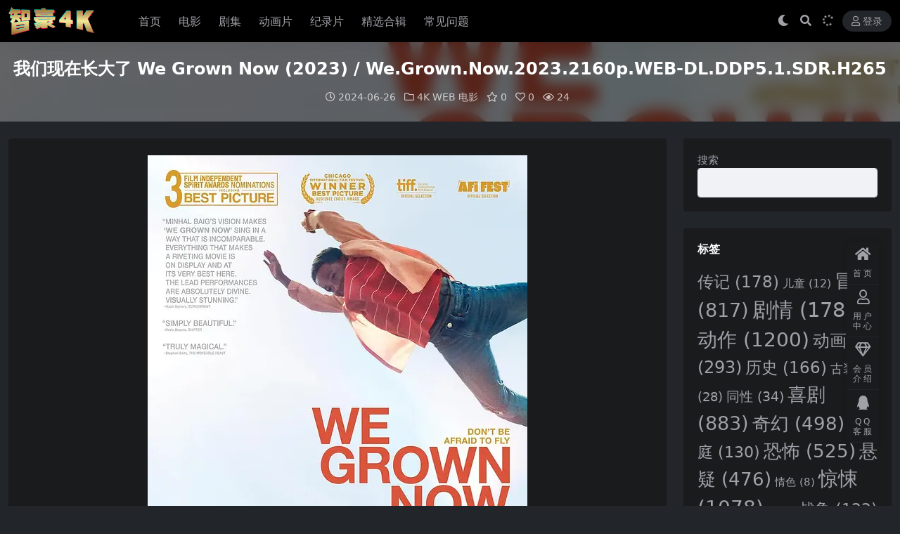

--- FILE ---
content_type: text/html; charset=UTF-8
request_url: https://zh4k.com/18755/
body_size: 10381
content:
<!DOCTYPE html>
<html lang="zh-Hans" data-bs-theme="dark">
<head>
	<meta http-equiv="Content-Type" content="text/html; charset=UTF-8">
	<meta name="viewport" content="width=device-width, initial-scale=1">
	<link rel="profile" href="https://gmpg.org/xfn/11">
	<title>我们现在长大了 We Grown Now (2023) / We.Grown.Now.2023.2160p.WEB-DL.DDP5.1.SDR.H265-智豪4K</title>
<meta name='robots' content='max-image-preview:large' />
<meta name="keywords" content="剧情,4K WEB,电影,">
<meta name="description" content="◎译　 　名　　我们现在长大了 ◎片 　　名　　We Grown Now ◎年　 　代　　2023 ◎产　 　地　　美国 ◎类　 　别　　剧情 ◎语　 　言　　英语 ◎上映 日期　　2023-09-07(多伦多电影节) ◎IMDb评分　　7">
<link href="/wp-content/uploads/2022/06/1655948574-3d5a2761ca0f1fe.png" rel="icon">
<style id='wp-img-auto-sizes-contain-inline-css'>
img:is([sizes=auto i],[sizes^="auto," i]){contain-intrinsic-size:3000px 1500px}
/*# sourceURL=wp-img-auto-sizes-contain-inline-css */
</style>
<link rel='stylesheet' id='content-hiding-css-css' href='https://zh4k.com/wp-content/plugins/content-hiding/css/content-hiding.min.css?ver=0.0.2' media='all' />
<link rel='stylesheet' id='csf-fa5-css' href='//cdn.bootcdn.net/ajax/libs/font-awesome/5.15.4/css/all.min.css?ver=5.15.4' media='all' />
<link rel='stylesheet' id='csf-fa5-v4-shims-css' href='//cdn.bootcdn.net/ajax/libs/font-awesome/5.15.4/css/v4-shims.min.css?ver=5.15.4' media='all' />
<link rel='stylesheet' id='main-css' href='https://zh4k.com/wp-content/themes/ripro-v5/assets/css/main.min.css?ver=9.2' media='all' />
<script src="//cdn.bootcdn.net/ajax/libs/jquery/3.6.0/jquery.min.js?ver=3.6.0" id="jquery-js" type="8ee8c8128b99dccb864672fc-text/javascript"></script>
<link rel="canonical" href="https://zh4k.com/18755/" />
<link rel='shortlink' href='https://zh4k.com/?p=18755' />
<style type="text/css">
@media (min-width: 1200px){ .container-xl, .container-lg, .container-md, .container-sm, .container { max-width: 1440px; } }.post-item .entry-desc, .post-item .entry-title {
-webkit-line-clamp: 2;
}

.logo.regular{
max-height:40px;
}
.wp-block-search__inside-wrapper > button{
display:none;
}
</style><style type="text/css">.heading{width:10金币;}.heading{width:0.5.N折;}.heading{width:99个;}</style><style id='wp-block-search-inline-css'>
.wp-block-search__button{margin-left:10px;word-break:normal}.wp-block-search__button.has-icon{line-height:0}.wp-block-search__button svg{height:1.25em;min-height:24px;min-width:24px;width:1.25em;fill:currentColor;vertical-align:text-bottom}:where(.wp-block-search__button){border:1px solid #ccc;padding:6px 10px}.wp-block-search__inside-wrapper{display:flex;flex:auto;flex-wrap:nowrap;max-width:100%}.wp-block-search__label{width:100%}.wp-block-search.wp-block-search__button-only .wp-block-search__button{box-sizing:border-box;display:flex;flex-shrink:0;justify-content:center;margin-left:0;max-width:100%}.wp-block-search.wp-block-search__button-only .wp-block-search__inside-wrapper{min-width:0!important;transition-property:width}.wp-block-search.wp-block-search__button-only .wp-block-search__input{flex-basis:100%;transition-duration:.3s}.wp-block-search.wp-block-search__button-only.wp-block-search__searchfield-hidden,.wp-block-search.wp-block-search__button-only.wp-block-search__searchfield-hidden .wp-block-search__inside-wrapper{overflow:hidden}.wp-block-search.wp-block-search__button-only.wp-block-search__searchfield-hidden .wp-block-search__input{border-left-width:0!important;border-right-width:0!important;flex-basis:0;flex-grow:0;margin:0;min-width:0!important;padding-left:0!important;padding-right:0!important;width:0!important}:where(.wp-block-search__input){appearance:none;border:1px solid #949494;flex-grow:1;font-family:inherit;font-size:inherit;font-style:inherit;font-weight:inherit;letter-spacing:inherit;line-height:inherit;margin-left:0;margin-right:0;min-width:3rem;padding:8px;text-decoration:unset!important;text-transform:inherit}:where(.wp-block-search__button-inside .wp-block-search__inside-wrapper){background-color:#fff;border:1px solid #949494;box-sizing:border-box;padding:4px}:where(.wp-block-search__button-inside .wp-block-search__inside-wrapper) .wp-block-search__input{border:none;border-radius:0;padding:0 4px}:where(.wp-block-search__button-inside .wp-block-search__inside-wrapper) .wp-block-search__input:focus{outline:none}:where(.wp-block-search__button-inside .wp-block-search__inside-wrapper) :where(.wp-block-search__button){padding:4px 8px}.wp-block-search.aligncenter .wp-block-search__inside-wrapper{margin:auto}.wp-block[data-align=right] .wp-block-search.wp-block-search__button-only .wp-block-search__inside-wrapper{float:right}
/*# sourceURL=https://zh4k.com/wp-includes/blocks/search/style.min.css */
</style>
</head>

<body class="wp-singular post-template-default single single-post postid-18755 single-format-standard wp-theme-ripro-v5">


<header class="site-header">

    <div class="container"> <!-- container-fluid px-lg-5 -->
	    <div class="navbar">
	      <!-- logo -->
	      <div class="logo-wrapper">
<a rel="nofollow noopener noreferrer" href="https://zh4k.com/"><img class="logo regular" data-light="/wp-content/uploads/2022/06/1655948508-cfcbc03adeb5eaa.png" data-dark="/wp-content/uploads/2022/06/1655948508-cfcbc03adeb5eaa.png" src="/wp-content/uploads/2022/06/1655948508-cfcbc03adeb5eaa.png" alt="智豪4K"></a></div>

	      <div class="sep"></div>
	      
	      <nav class="main-menu d-none d-lg-block">
	        <ul id="header-navbar" class="nav-list"><li class="menu-item"><a href="https://zh4k.com">首页</a></li>
<li class="menu-item"><a href="https://zh4k.com/4kdy/">电影</a></li>
<li class="menu-item"><a href="https://zh4k.com/4kjj/">剧集</a></li>
<li class="menu-item"><a href="https://zh4k.com/4kdl/">动画片</a></li>
<li class="menu-item"><a href="https://zh4k.com/4kjlp/">纪录片</a></li>
<li class="menu-item"><a href="https://zh4k.com/series/">精选合辑</a></li>
<li class="menu-item"><a href="https://zh4k.com/%e5%b8%b8%e8%a7%81%e9%97%ae%e9%a2%98/">常见问题</a></li>
</ul>	      </nav>
	      
	      <div class="actions">
	        

	<span class="action-btn toggle-color" rel="nofollow noopener noreferrer">
		<span title="亮色模式" data-mod="light" class=""><i class="fas fa-sun"></i></span>
		<span title="深色模式" data-mod="dark" class=" show"><i class="fas fa-moon"></i></span>
	</span>

	<span class="action-btn toggle-search" rel="nofollow noopener noreferrer" title="站内搜索"><i class="fas fa-search"></i></span>

	<span class="action-btn toggle-notify" rel="nofollow noopener noreferrer" title="网站公告"><i class="fa fa-bell-o"></i></span>



	<a class="action-btn login-btn btn-sm btn" rel="nofollow noopener noreferrer" href="https://zh4k.com/login?redirect_to=https%3A%2F%2Fzh4k.com%2F18755%2F"><i class="far fa-user me-1"></i>登录</a>


	        <div class="burger d-flex d-lg-none"><i class="fas fa-bars"></i></div>
	      </div>

	      	      <div class="navbar-search">
<div class="search-form">
    <form method="get" action="https://zh4k.com/">
                    <div class="search-select">
                <select  name='cat' id='cat-search-select-5' class='form-select'>
	<option value=''>全站</option>
	<option class="level-0" value="9">纪录片</option>
	<option class="level-1" value="27">&nbsp;&nbsp;&nbsp;杜比视界</option>
	<option class="level-1" value="26">&nbsp;&nbsp;&nbsp;WEB</option>
	<option class="level-1" value="25">&nbsp;&nbsp;&nbsp;4K蓝光原盘</option>
	<option class="level-1" value="16">&nbsp;&nbsp;&nbsp;1080蓝光原盘</option>
	<option class="level-0" value="8">精选合辑</option>
	<option class="level-0" value="7">电影</option>
	<option class="level-1" value="28">&nbsp;&nbsp;&nbsp;杜比视界</option>
	<option class="level-1" value="21">&nbsp;&nbsp;&nbsp;4K蓝光原盘</option>
	<option class="level-1" value="19">&nbsp;&nbsp;&nbsp;4K WEB</option>
	<option class="level-1" value="18">&nbsp;&nbsp;&nbsp;3D蓝光原盘</option>
	<option class="level-1" value="14">&nbsp;&nbsp;&nbsp;1080蓝光原盘</option>
	<option class="level-1" value="11">&nbsp;&nbsp;&nbsp;1080 WEB</option>
	<option class="level-0" value="6">演唱会</option>
	<option class="level-1" value="24">&nbsp;&nbsp;&nbsp;4K蓝光原盘</option>
	<option class="level-1" value="12">&nbsp;&nbsp;&nbsp;1080P蓝光原盘</option>
	<option class="level-0" value="4">成人片</option>
	<option class="level-0" value="3">动画片</option>
	<option class="level-1" value="22">&nbsp;&nbsp;&nbsp;4K蓝光原盘</option>
	<option class="level-1" value="17">&nbsp;&nbsp;&nbsp;3D蓝光原盘</option>
	<option class="level-1" value="13">&nbsp;&nbsp;&nbsp;1080蓝光原盘</option>
	<option class="level-0" value="2">剧集</option>
	<option class="level-1" value="23">&nbsp;&nbsp;&nbsp;4K蓝光原盘</option>
	<option class="level-1" value="20">&nbsp;&nbsp;&nbsp;4K WEB</option>
	<option class="level-1" value="15">&nbsp;&nbsp;&nbsp;1080蓝光原盘</option>
	<option class="level-1" value="10">&nbsp;&nbsp;&nbsp;1080 WEB</option>
	<option class="level-1" value="5">&nbsp;&nbsp;&nbsp;杜比视界</option>
</select>
            </div>
        
        <div class="search-fields">
          <input type="text" class="" placeholder="输入关键词 回车..." autocomplete="off" value="" name="s" required="required">
          <button title="点击搜索" type="submit"><i class="fas fa-search"></i></button>
      </div>
  </form>
</div>
</div>
		  	      
	    </div>
    </div>

</header>

<div class="header-gap"></div>


<!-- **************** MAIN CONTENT START **************** -->
<main>
	


<div class="archive-hero post-hero text-center">
    <div class="archive-hero-bg lazy" data-bg="https://zh4k.com/wp-content/uploads/2024/06/711a3d3c09fd407.webp"></div>
    <div class="container py-3 py-md-4">
    	<div class="article-header mb-0">
			<h1 class="post-title mb-2 mb-lg-3">我们现在长大了 We Grown Now (2023) / We.Grown.Now.2023.2160p.WEB-DL.DDP5.1.SDR.H265</h1>			<div class="article-meta">
					<span class="meta-date"><i class="far fa-clock me-1"></i>2024-06-26</span>

	<span class="meta-cat-dot"><i class="far fa-folder me-1"></i><a href="https://zh4k.com/4kdy/4kweb/">4K WEB</a> <a href="https://zh4k.com/4kdy/">电影</a></span>

	<span class="meta-fav d-none d-md-inline-block"><i class="far fa-star me-1"></i>0</span>

	<span class="meta-likes d-none d-md-inline-block"><i class="far fa-heart me-1"></i>0</span>

	<span class="meta-views"><i class="far fa-eye me-1"></i>24</span>



	<span class="meta-edit"></span></span>
			</div>
		</div>
    </div>
</div>

<div class="container mt-2 mt-sm-4">
	<div class="row g-2 g-md-3 g-lg-4">

		<div class="content-wrapper col-md-12 col-lg-9" data-sticky-content>
			<div class="card">

				
				
				
				
<article class="post-content post-18755 post type-post status-publish format-standard hentry category-4kweb category-4kdy tag-32" >
	<p><img fetchpriority="high" decoding="async" class="aligncenter size-full wp-image-18756" src="https://zh4k.com/wp-content/uploads/2024/06/711a3d3c09fd407.webp" alt="" width="540" height="800" /></p>
<p>◎译　 　名　　我们现在长大了<br />
◎片 　　名　　We Grown Now<br />
◎年　 　代　　2023<br />
◎产　 　地　　美国<br />
◎类　 　别　　剧情<br />
◎语　 　言　　英语<br />
◎上映 日期　　2023-09-07(多伦多电影节)<br />
◎IMDb评分　　7.4/10 from 161 users<br />
◎IMDb链接　　<a href="https://www.imdb.com/title/tt28639049/" target="_blank" rel="noreferrer noopener">https://www.imdb.com/title/tt28639049/</a><br />
◎豆瓣 评分　　0/10 from 0 users<br />
◎豆瓣 链接　　<a href="https://movie.douban.com/subject/36514412/" target="_blank" rel="noreferrer noopener">https://movie.douban.com/subject/36514412/</a><br />
◎烂 番 茄　　93%<br />
◎片　 　长　　93分钟<br />
◎导　 　演　　明哈尔·贝格 Minhal Baig<br />
◎编　 　剧　　明哈尔·贝格 Minhal Baig<br />
◎主　 　演　　 Giovani Chambers<br />
里尔·莱尔·哈瓦瑞 Lil Rel Howery<br />
Blake Cameron James<br />
埃帕莎·默克森 S. Epatha Merkerson<br />
Gian Knight Ramirez<br />
朱尼·斯莫利特 Jurnee Smollett</p>
<p>◎简　　介</p>
<p>Two young boys, best friends Malik and Eric, discover the joys and hardships of growing up in the sprawling Cabrini-Green public housing complex in 1992 Chicago in the latest film from director Minhal Baig (Hala, TIFF ’19).</p>
<p>&nbsp;</p>
<p><strong><span class="has-inline-color has-vivid-cyan-blue-color">磁力链接下载：</span></strong></p>
<p><strong><span class="has-inline-color has-luminous-vivid-orange-color">4K WEB版</span></strong></p>
<p>We.Grown.Now.2023.2160p.WEB-DL.DDP5.1.SDR.H265【10.32 GB】<br />
<script src="https://zh4k.com/wp-admin/admin-ajax.php?action=show_content&content_key=2da6bcce0d16058e15f841540fff2306" type="8ee8c8128b99dccb864672fc-text/javascript"></script><br />
&nbsp;</p>
<p><strong><span class="has-inline-color has-vivid-cyan-blue-color">字幕下载：<a href="http://so.zimuku.org/search?q=tt28639049" target="_blank" rel="noopener">点击去下载</a></span></strong>&nbsp;</p>

	<div class="entry-copyright">
	<i class="fas fa-info-circle me-1"></i><small><strong>声明：</strong>本站内容均转载于公开的网络或由用户分享，并不提供资源存储，也不参与录制、上传，仅用于网络测试交流，严禁用于商业用途！对用于商业用途所产生的法律责任由使用者自负！喜爱此片请自行购买正版！如不慎侵权您的权益，请联系我们，我们会第一时间处理！</small></div>
</article>



<div class="entry-tags">
	<i class="fas fa-tags me-1"></i>
			<a href="https://zh4k.com/tag/%e5%89%a7%e6%83%85/" rel="tag">剧情</a>
	</div>

<div class="entry-social">

	<div class="row mt-2 mt-lg-3">
		
		<div class="col">
						<a class="share-author" href="https://zh4k.com/author/681aa79de323395e/">
				<div class="avatar me-1"><img class="avatar-img rounded-circle border border-white border-3 shadow" src="//zh4k.com/wp-content/uploads/1234/01/60908d7f8fc10fb.jpg" alt="">
				</div>admin            </a>
            		</div>

		<div class="col-auto">
			
						<a class="btn btn-sm btn-info-soft post-share-btn" href="javascript:void(0);"><i class="fas fa-share-alt me-1"></i>分享</a>
			
						<a class="btn btn-sm btn-success-soft post-fav-btn" href="javascript:void(0);" data-is="1"><i class="far fa-star me-1"></i></i>收藏</a>
			
						<a class="btn btn-sm btn-danger-soft post-like-btn" href="javascript:void(0);" data-text="已点赞"><i class="far fa-heart me-1"></i>点赞(<span class="count">0</span>)</a>
			
		</div>
	</div>

</div>
			</div>
			
			

<div class="entry-navigation">
    <div class="row g-3">
                <div class="col-lg-6 col-12">
            <a class="entry-page-prev" href="https://zh4k.com/18752/" title="乘客 The Passenger (2023) / 魔鬼乘客 / The.Passenger.2023.2160p.WEB-DL.DDP5.1.SDR.H265">
                <div class="entry-page-icon"><i class="fas fa-arrow-left"></i></div>
                <div class="entry-page-info">
                    <span class="d-block rnav">上一篇</span>
                    <div class="title">乘客 The Passenger (2023) / 魔鬼乘客 / The.Passenger.2023.2160p.WEB-DL.DDP5.1.SDR.H265</div>
                </div>
            </a>
        </div>
                        <div class="col-lg-6 col-12">
            <a class="entry-page-next" href="https://zh4k.com/18761/" title="精武英雄 (1994) / Fist of Legend / Jing.wu.ying.xiong.aka.Fist.of.Legend.1994.2160p.UHD.Blu-ray.Remux.DoVi.HDR.HEVC.Flac.2.0">
                <div class="entry-page-info">
                    <span class="d-block rnav">下一篇</span>
                    <div class="title">精武英雄 (1994) / Fist of Legend / Jing.wu.ying.xiong.aka.Fist.of.Legend.1994.2160p.UHD.Blu-ray.Remux.DoVi.HDR.HEVC.Flac.2.0</div>
                </div>
                <div class="entry-page-icon"><i class="fas fa-arrow-right"></i></div>
            </a>
        </div>
            </div>
</div>			
			
<div class="related-posts">
   <h2 class="related-posts-title"><i class="fab fa-hive me-1"></i>相关文章</h2>
   <div class="row g-2 g-md-3 row-cols-2 row-cols-md-3 row-cols-lg-4">
    

	<div class="col">
		<article class="post-item item-grid">

			<div class="tips-badge position-absolute top-0 start-0 z-1 m-2">
				
								<div class="badge bg-warning bg-opacity-75">VIP</div>
				
			</div>
			

<div class="entry-media ratio ratio-3x4">
	<a target="" class="media-img lazy bg-cover bg-center" href="https://zh4k.com/7334/" title="犯罪都市2 범죄도시2 (2022) / 犯罪都市：极拳执法(港) / The Roundup / The.Roundup.2022.WEB-DL.1080p" data-bg="https://zh4k.com/wp-content/uploads/2022/07/1658574160-b757ae05e2e299b.jpg">

		
		<!-- 音视频缩略图 -->
		
	</a>
</div>			<div class="entry-wrapper">
									<div class="entry-cat-dot"><a href="https://zh4k.com/4kdy/1080web/">1080 WEB</a> <a href="https://zh4k.com/4kdy/">电影</a></div>
				
				<h2 class="entry-title">
					<a target="" href="https://zh4k.com/7334/" title="犯罪都市2 범죄도시2 (2022) / 犯罪都市：极拳执法(港) / The Roundup / The.Roundup.2022.WEB-DL.1080p">犯罪都市2 범죄도시2 (2022) / 犯罪都市：极拳执法(港) / The Roundup / The.Roundup.2022.WEB-DL.1080p</a>
				</h2>

				
				
<div class="entry-meta">

		<span class="meta-date"><i class="far fa-clock me-1"></i><time class="pub-date" datetime="2022-07-23T19:15:02+08:00">4 年前</time></span>
	
	
	
	
		<span class="meta-price"><i class="fas fa-coins me-1"></i>10</span>
	
</div>			</div>
		</article>
	</div>



	<div class="col">
		<article class="post-item item-grid">

			<div class="tips-badge position-absolute top-0 start-0 z-1 m-2">
				
				
			</div>
			

<div class="entry-media ratio ratio-3x4">
	<a target="" class="media-img lazy bg-cover bg-center" href="https://zh4k.com/13706/" title="赏金姐妹花 Teenage Bounty Hunters (2020) / 少女赏金猎人 / 浪荡少女赏金猎人 / Slutty Teenage Bounty Hunters / Teenage.Bounty.Hunters.S01.2160p.NF.WEB-DL.x265.10bit.HDR.DDP5.1.Atmos" data-bg="https://zh4k.com/wp-content/uploads/2023/01/1672887548-066038d54d214bc.jpg">

		
		<!-- 音视频缩略图 -->
		
	</a>
</div>			<div class="entry-wrapper">
									<div class="entry-cat-dot"><a href="https://zh4k.com/4kjj/dsj-4kweb/">4K WEB</a> <a href="https://zh4k.com/4kjj/">剧集</a></div>
				
				<h2 class="entry-title">
					<a target="" href="https://zh4k.com/13706/" title="赏金姐妹花 Teenage Bounty Hunters (2020) / 少女赏金猎人 / 浪荡少女赏金猎人 / Slutty Teenage Bounty Hunters / Teenage.Bounty.Hunters.S01.2160p.NF.WEB-DL.x265.10bit.HDR.DDP5.1.Atmos">赏金姐妹花 Teenage Bounty Hunters (2020) / 少女赏金猎人 / 浪荡少女赏金猎人 / Slutty Teenage Bounty Hunters / Teenage.Bounty.Hunters.S01.2160p.NF.WEB-DL.x265.10bit.HDR.DDP5.1.Atmos</a>
				</h2>

				
				
<div class="entry-meta">

		<span class="meta-date"><i class="far fa-clock me-1"></i><time class="pub-date" datetime="2023-01-05T11:01:32+08:00">3 年前</time></span>
	
	
	
	
	
</div>			</div>
		</article>
	</div>



	<div class="col">
		<article class="post-item item-grid">

			<div class="tips-badge position-absolute top-0 start-0 z-1 m-2">
				
								<div class="badge bg-warning bg-opacity-75">VIP</div>
				
			</div>
			

<div class="entry-media ratio ratio-3x4">
	<a target="" class="media-img lazy bg-cover bg-center" href="https://zh4k.com/18578/" title="寒鸦 Jackdaw (2024) / Jackdaw.2023.2160p.GER.UHD.Blu-ray.HEVC.DTS-HD.MA 5.1" data-bg="/wp-content/uploads/2024/06/1717838341-93d207abf880072.webp">

		
		<!-- 音视频缩略图 -->
		
	</a>
</div>			<div class="entry-wrapper">
									<div class="entry-cat-dot"><a href="https://zh4k.com/4kdy/4kbluray/">4K蓝光原盘</a> <a href="https://zh4k.com/4kdy/">电影</a></div>
				
				<h2 class="entry-title">
					<a target="" href="https://zh4k.com/18578/" title="寒鸦 Jackdaw (2024) / Jackdaw.2023.2160p.GER.UHD.Blu-ray.HEVC.DTS-HD.MA 5.1">寒鸦 Jackdaw (2024) / Jackdaw.2023.2160p.GER.UHD.Blu-ray.HEVC.DTS-HD.MA 5.1</a>
				</h2>

				
				
<div class="entry-meta">

		<span class="meta-date"><i class="far fa-clock me-1"></i><time class="pub-date" datetime="2024-06-08T17:19:47+08:00">2 年前</time></span>
	
	
	
	
		<span class="meta-price"><i class="fas fa-coins me-1"></i>10</span>
	
</div>			</div>
		</article>
	</div>



	<div class="col">
		<article class="post-item item-grid">

			<div class="tips-badge position-absolute top-0 start-0 z-1 m-2">
				
								<div class="badge bg-warning bg-opacity-75">VIP</div>
				
			</div>
			

<div class="entry-media ratio ratio-3x4">
	<a target="" class="media-img lazy bg-cover bg-center" href="https://zh4k.com/6048/" title="糖果人 Candyman (1992) / 杀人蜂 / 腥风怒吼 / 追命传说 / 蜜蜂人 / 腥风血雨 / Candyman.1992.2160p.BluRay.REMUX.HEVC.DTS-HD.MA.5.1" data-bg="https://zh4k.com/wp-content/uploads/2022/07/1657329634-0368a52f3463b1e.jpg">

		
		<!-- 音视频缩略图 -->
		
	</a>
</div>			<div class="entry-wrapper">
									<div class="entry-cat-dot"><a href="https://zh4k.com/4kdy/1080bluray/">1080蓝光原盘</a> <a href="https://zh4k.com/4kdy/4kbluray/">4K蓝光原盘</a></div>
				
				<h2 class="entry-title">
					<a target="" href="https://zh4k.com/6048/" title="糖果人 Candyman (1992) / 杀人蜂 / 腥风怒吼 / 追命传说 / 蜜蜂人 / 腥风血雨 / Candyman.1992.2160p.BluRay.REMUX.HEVC.DTS-HD.MA.5.1">糖果人 Candyman (1992) / 杀人蜂 / 腥风怒吼 / 追命传说 / 蜜蜂人 / 腥风血雨 / Candyman.1992.2160p.BluRay.REMUX.HEVC.DTS-HD.MA.5.1</a>
				</h2>

				
				
<div class="entry-meta">

		<span class="meta-date"><i class="far fa-clock me-1"></i><time class="pub-date" datetime="2022-07-09T09:23:36+08:00">4 年前</time></span>
	
	
	
	
		<span class="meta-price"><i class="fas fa-coins me-1"></i>10</span>
	
</div>			</div>
		</article>
	</div>

    </div>
</div>

			
		</div>

		<div class="sidebar-wrapper col-md-12 col-lg-3 h-100" data-sticky>
			<div class="sidebar">
				<div id="block-2" class="widget widget_block widget_search"><form role="search" method="get" action="https://zh4k.com/" class="wp-block-search__button-outside wp-block-search__text-button wp-block-search"    ><label class="wp-block-search__label" for="wp-block-search__input-1" >搜索</label><div class="wp-block-search__inside-wrapper" ><input class="wp-block-search__input" id="wp-block-search__input-1" placeholder="" value="" type="search" name="s" required /><button aria-label="搜索" class="wp-block-search__button wp-element-button" type="submit" >搜索</button></div></form></div><div id="tag_cloud-2" class="widget widget_tag_cloud"><h5 class="widget-title">标签</h5><div class="tagcloud"><a href="https://zh4k.com/tag/%e4%bc%a0%e8%ae%b0/" class="tag-cloud-link tag-link-29 tag-link-position-1" style="font-size: 17.254237288136pt;" aria-label="传记 (178 项)">传记<span class="tag-link-count"> (178)</span></a>
<a href="https://zh4k.com/tag/%e5%84%bf%e7%ab%a5/" class="tag-cloud-link tag-link-30 tag-link-position-2" style="font-size: 11.84406779661pt;" aria-label="儿童 (12 项)">儿童<span class="tag-link-count"> (12)</span></a>
<a href="https://zh4k.com/tag/%e5%86%92%e9%99%a9/" class="tag-cloud-link tag-link-31 tag-link-position-3" style="font-size: 20.386440677966pt;" aria-label="冒险 (817 项)">冒险<span class="tag-link-count"> (817)</span></a>
<a href="https://zh4k.com/tag/%e5%89%a7%e6%83%85/" class="tag-cloud-link tag-link-32 tag-link-position-4" style="font-size: 22pt;" aria-label="剧情 (1,781 项)">剧情<span class="tag-link-count"> (1781)</span></a>
<a href="https://zh4k.com/tag/%e5%8a%a8%e4%bd%9c/" class="tag-cloud-link tag-link-33 tag-link-position-5" style="font-size: 21.193220338983pt;" aria-label="动作 (1,200 项)">动作<span class="tag-link-count"> (1200)</span></a>
<a href="https://zh4k.com/tag/%e5%8a%a8%e7%94%bb/" class="tag-cloud-link tag-link-34 tag-link-position-6" style="font-size: 18.298305084746pt;" aria-label="动画 (293 项)">动画<span class="tag-link-count"> (293)</span></a>
<a href="https://zh4k.com/tag/%e5%8e%86%e5%8f%b2/" class="tag-cloud-link tag-link-35 tag-link-position-7" style="font-size: 17.11186440678pt;" aria-label="历史 (166 项)">历史<span class="tag-link-count"> (166)</span></a>
<a href="https://zh4k.com/tag/%e5%8f%a4%e8%a3%85/" class="tag-cloud-link tag-link-36 tag-link-position-8" style="font-size: 13.505084745763pt;" aria-label="古装 (28 项)">古装<span class="tag-link-count"> (28)</span></a>
<a href="https://zh4k.com/tag/%e5%90%8c%e6%80%a7/" class="tag-cloud-link tag-link-37 tag-link-position-9" style="font-size: 13.884745762712pt;" aria-label="同性 (34 项)">同性<span class="tag-link-count"> (34)</span></a>
<a href="https://zh4k.com/tag/%e5%96%9c%e5%89%a7/" class="tag-cloud-link tag-link-38 tag-link-position-10" style="font-size: 20.576271186441pt;" aria-label="喜剧 (883 项)">喜剧<span class="tag-link-count"> (883)</span></a>
<a href="https://zh4k.com/tag/%e5%a5%87%e5%b9%bb/" class="tag-cloud-link tag-link-39 tag-link-position-11" style="font-size: 19.389830508475pt;" aria-label="奇幻 (498 项)">奇幻<span class="tag-link-count"> (498)</span></a>
<a href="https://zh4k.com/tag/%e5%ae%b6%e5%ba%ad/" class="tag-cloud-link tag-link-40 tag-link-position-12" style="font-size: 16.637288135593pt;" aria-label="家庭 (130 项)">家庭<span class="tag-link-count"> (130)</span></a>
<a href="https://zh4k.com/tag/%e6%81%90%e6%80%96/" class="tag-cloud-link tag-link-41 tag-link-position-13" style="font-size: 19.484745762712pt;" aria-label="恐怖 (525 项)">恐怖<span class="tag-link-count"> (525)</span></a>
<a href="https://zh4k.com/tag/%e6%82%ac%e7%96%91/" class="tag-cloud-link tag-link-42 tag-link-position-14" style="font-size: 19.294915254237pt;" aria-label="悬疑 (476 项)">悬疑<span class="tag-link-count"> (476)</span></a>
<a href="https://zh4k.com/tag/%e6%83%85%e8%89%b2/" class="tag-cloud-link tag-link-43 tag-link-position-15" style="font-size: 11.084745762712pt;" aria-label="情色 (8 项)">情色<span class="tag-link-count"> (8)</span></a>
<a href="https://zh4k.com/tag/%e6%83%8a%e6%82%9a/" class="tag-cloud-link tag-link-44 tag-link-position-16" style="font-size: 20.95593220339pt;" aria-label="惊悚 (1,078 项)">惊悚<span class="tag-link-count"> (1078)</span></a>
<a href="https://zh4k.com/tag/%e6%88%8f%e6%9b%b2/" class="tag-cloud-link tag-link-45 tag-link-position-17" style="font-size: 8pt;" aria-label="戏曲 (1 项)">戏曲<span class="tag-link-count"> (1)</span></a>
<a href="https://zh4k.com/tag/%e6%88%98%e4%ba%89/" class="tag-cloud-link tag-link-46 tag-link-position-18" style="font-size: 16.494915254237pt;" aria-label="战争 (122 项)">战争<span class="tag-link-count"> (122)</span></a>
<a href="https://zh4k.com/tag/%e6%ad%8c%e8%88%9e/" class="tag-cloud-link tag-link-47 tag-link-position-19" style="font-size: 15.735593220339pt;" aria-label="歌舞 (85 项)">歌舞<span class="tag-link-count"> (85)</span></a>
<a href="https://zh4k.com/tag/%e6%ad%a6%e4%be%a0/" class="tag-cloud-link tag-link-48 tag-link-position-20" style="font-size: 11.84406779661pt;" aria-label="武侠 (12 项)">武侠<span class="tag-link-count"> (12)</span></a>
<a href="https://zh4k.com/tag/%e7%81%be%e9%9a%be/" class="tag-cloud-link tag-link-49 tag-link-position-21" style="font-size: 14.074576271186pt;" aria-label="灾难 (37 项)">灾难<span class="tag-link-count"> (37)</span></a>
<a href="https://zh4k.com/tag/%e7%88%b1%e6%83%85/" class="tag-cloud-link tag-link-50 tag-link-position-22" style="font-size: 18.820338983051pt;" aria-label="爱情 (375 项)">爱情<span class="tag-link-count"> (375)</span></a>
<a href="https://zh4k.com/tag/%e7%8a%af%e7%bd%aa/" class="tag-cloud-link tag-link-51 tag-link-position-23" style="font-size: 20.101694915254pt;" aria-label="犯罪 (703 项)">犯罪<span class="tag-link-count"> (703)</span></a>
<a href="https://zh4k.com/tag/%e7%9c%9f%e4%ba%ba%e7%a7%80/" class="tag-cloud-link tag-link-52 tag-link-position-24" style="font-size: 9.4237288135593pt;" aria-label="真人秀 (3 项)">真人秀<span class="tag-link-count"> (3)</span></a>
<a href="https://zh4k.com/tag/%e7%9f%ad%e7%89%87/" class="tag-cloud-link tag-link-53 tag-link-position-25" style="font-size: 12.413559322034pt;" aria-label="短片 (16 项)">短片<span class="tag-link-count"> (16)</span></a>
<a href="https://zh4k.com/tag/%e7%a7%91%e5%b9%bb/" class="tag-cloud-link tag-link-54 tag-link-position-26" style="font-size: 20.101694915254pt;" aria-label="科幻 (705 项)">科幻<span class="tag-link-count"> (705)</span></a>
<a href="https://zh4k.com/tag/%e7%ba%aa%e5%bd%95%e7%89%87/" class="tag-cloud-link tag-link-55 tag-link-position-27" style="font-size: 17.159322033898pt;" aria-label="纪录片 (167 项)">纪录片<span class="tag-link-count"> (167)</span></a>
<a href="https://zh4k.com/tag/%e8%88%9e%e5%8f%b0%e8%89%ba%e6%9c%af/" class="tag-cloud-link tag-link-56 tag-link-position-28" style="font-size: 8pt;" aria-label="舞台艺术 (1 项)">舞台艺术<span class="tag-link-count"> (1)</span></a>
<a href="https://zh4k.com/tag/%e8%8d%92%e8%af%9e/" class="tag-cloud-link tag-link-57 tag-link-position-29" style="font-size: 8pt;" aria-label="荒诞 (1 项)">荒诞<span class="tag-link-count"> (1)</span></a>
<a href="https://zh4k.com/tag/%e8%a5%bf%e9%83%a8/" class="tag-cloud-link tag-link-58 tag-link-position-30" style="font-size: 15.166101694915pt;" aria-label="西部 (64 项)">西部<span class="tag-link-count"> (64)</span></a>
<a href="https://zh4k.com/tag/%e8%bf%90%e5%8a%a8/" class="tag-cloud-link tag-link-59 tag-link-position-31" style="font-size: 15.830508474576pt;" aria-label="运动 (88 项)">运动<span class="tag-link-count"> (88)</span></a>
<a href="https://zh4k.com/tag/%e9%9f%b3%e4%b9%90/" class="tag-cloud-link tag-link-60 tag-link-position-32" style="font-size: 15.877966101695pt;" aria-label="音乐 (91 项)">音乐<span class="tag-link-count"> (91)</span></a>
<a href="https://zh4k.com/tag/%e8%89%b2%e7%94%b5%e5%bd%b1/" class="tag-cloud-link tag-link-61 tag-link-position-33" style="font-size: 12.033898305085pt;" aria-label="黑色电影 (13 项)">黑色电影<span class="tag-link-count"> (13)</span></a></div>
</div><div id="media_image-2" class="widget widget_media_image"><h5 class="widget-title">香港独立服务器5折起</h5><a href="https://my.laoxuehost.com/aff.php?aff=12174" target="_blank"><img width="344" height="180" src="https://zh4k.com/wp-content/uploads/2024/06/caeb89bcb7b1aa3-768x402.png" class="image wp-image-18585  attachment-344x180 size-344x180" alt="" style="max-width: 100%; height: auto;" title="香港独立服务器5折起" decoding="async" srcset="https://zh4k.com/wp-content/uploads/2024/06/caeb89bcb7b1aa3-768x402.png 768w, https://zh4k.com/wp-content/uploads/2024/06/caeb89bcb7b1aa3-300x157.png 300w, https://zh4k.com/wp-content/uploads/2024/06/caeb89bcb7b1aa3-150x79.png 150w, https://zh4k.com/wp-content/uploads/2024/06/caeb89bcb7b1aa3.png 800w" sizes="(max-width: 344px) 100vw, 344px" /></a></div><div id="media_image-3" class="widget widget_media_image"><h5 class="widget-title">云产品特惠专区</h5><a href="https://curl.qcloud.com/WbKvE8JF" target="_blank"><img width="336" height="180" src="https://zh4k.com/wp-content/uploads/2024/06/be04499e6c1f8c5.jpg" class="image wp-image-18586  attachment-336x180 size-336x180" alt="" style="max-width: 100%; height: auto;" title="云产品特惠专区" decoding="async" srcset="https://zh4k.com/wp-content/uploads/2024/06/be04499e6c1f8c5.jpg 560w, https://zh4k.com/wp-content/uploads/2024/06/be04499e6c1f8c5-300x161.jpg 300w, https://zh4k.com/wp-content/uploads/2024/06/be04499e6c1f8c5-150x80.jpg 150w" sizes="(max-width: 336px) 100vw, 336px" /></a></div>			</div>
		</div>

	</div>
</div>
</main>
<!-- **************** MAIN CONTENT END **************** -->

<!-- =======================
Footer START -->
<footer class="site-footer py-md-4 py-2 mt-2 mt-md-4">
	<div class="container">

		
		<div class="text-center small w-100">
			<div>本站内容均转载于公开的网络或由用户分享，仅用于网络测试交流，严禁用于商业用途，本站并不提供资源存储，也不参与录制、上传，请在下载后24小时内删除！</br>
Copyright © 2023 <a href="https://zh4k.com">智豪4K</a> - All rights reserved</br></div>
			<div class="">如不慎侵权您的权益，请联系我们，我们会第一时间处理！QQ：741051180</div>
		</div>

		
		
	</div>
</footer>
<!-- =======================
Footer END -->


<!-- Back to top rollbar-->
	<div class="rollbar">
		<ul class="actions">
			<li><a target="" href="https://zh4k.com/" rel="nofollow noopener noreferrer"><i class="fas fa-home"></i><span>首页</span></a></li><li><a target="" href="https://zh4k.com/user" rel="nofollow noopener noreferrer"><i class="far fa-user"></i><span>用户中心</span></a></li><li><a target="" href="https://zh4k.com/vip-prices" rel="nofollow noopener noreferrer"><i class="fa fa-diamond"></i><span>会员介绍</span></a></li><li><a target="" href="http://wpa.qq.com/msgrd?v=3&amp;uin=741051180&amp;site=qq&amp;menu=yes" rel="nofollow noopener noreferrer"><i class="fab fa-qq"></i><span>QQ客服</span></a></li>		</ul>
	</div>
<div class="back-top"><i class="fas fa-caret-up"></i></div>

<!-- m-navbar -->
	<div class="m-navbar">
		<ul>
			<li><a target="" href="https://zh4k.com" rel="nofollow noopener noreferrer"><i class="fas fa-home"></i><span>首页</span></a></li><li><a target="" href="https://zh4k.com/4kdy/" rel="nofollow noopener noreferrer"><i class="fas fa-photo-video"></i><span>电影</span></a></li><li><a target="" href="https://zh4k.com/4kjj/" rel="nofollow noopener noreferrer"><i class="fas fa-map"></i><span>剧集</span></a></li><li><a target="" href="https://zh4k.com/user" rel="nofollow noopener noreferrer"><i class="fas fa-user"></i><span>我的</span></a></li>		</ul>
	</div>

<!-- dimmer-->
<div class="dimmer"></div>

<div class="off-canvas">
  <div class="canvas-close"><i class="fas fa-times"></i></div>
  
  <!-- logo -->
  <div class="logo-wrapper">
<a rel="nofollow noopener noreferrer" href="https://zh4k.com/"><img class="logo regular" data-light="/wp-content/uploads/2022/06/1655948508-cfcbc03adeb5eaa.png" data-dark="/wp-content/uploads/2022/06/1655948508-cfcbc03adeb5eaa.png" src="/wp-content/uploads/2022/06/1655948508-cfcbc03adeb5eaa.png" alt="智豪4K"></a></div>

  
  <div class="mobile-menu d-block d-lg-none"></div>

</div>



<script type="speculationrules">
{"prefetch":[{"source":"document","where":{"and":[{"href_matches":"/*"},{"not":{"href_matches":["/wp-*.php","/wp-admin/*","/wp-content/uploads/*","/wp-content/*","/wp-content/plugins/*","/wp-content/themes/ripro-v5/*","/*\\?(.+)"]}},{"not":{"selector_matches":"a[rel~=\"nofollow\"]"}},{"not":{"selector_matches":".no-prefetch, .no-prefetch a"}}]},"eagerness":"conservative"}]}
</script>
<script id="content-hiding-js-js-extra" type="8ee8c8128b99dccb864672fc-text/javascript">
var content_hiding_js_obj = {"ajax_url":"https://zh4k.com/wp-admin/admin-ajax.php","wechat_text":"\u9a8c\u8bc1\u7801"};
//# sourceURL=content-hiding-js-js-extra
</script>
<script src="https://zh4k.com/wp-content/plugins/content-hiding/js/content-hiding.min.js?ver=0.0.2" id="content-hiding-js-js" type="8ee8c8128b99dccb864672fc-text/javascript"></script>
<script src="//cdn.bootcdn.net/ajax/libs/highlight.js/11.7.0/highlight.min.js?ver=11.7.0" id="highlight-js" type="8ee8c8128b99dccb864672fc-text/javascript"></script>
<script src="https://zh4k.com/wp-content/themes/ripro-v5/assets/js/vendor.min.js?ver=9.2" id="vendor-js" type="8ee8c8128b99dccb864672fc-text/javascript"></script>
<script id="main-js-extra" type="8ee8c8128b99dccb864672fc-text/javascript">
var zb = {"home_url":"https://zh4k.com","ajax_url":"https://zh4k.com/wp-admin/admin-ajax.php","theme_url":"https://zh4k.com/wp-content/themes/ripro-v5","singular_id":"18755","post_content_nav":"0","site_popup_login":"1","site_notify_auto":"1","current_user_id":"0","ajax_nonce":"1402e133f9","gettext":{"__copypwd":"\u5bc6\u7801\u5df2\u590d\u5236\u526a\u8d34\u677f","__copybtn":"\u590d\u5236","__copy_succes":"\u590d\u5236\u6210\u529f","__comment_be":"\u63d0\u4ea4\u4e2d...","__comment_succes":"\u8bc4\u8bba\u6210\u529f","__comment_succes_n":"\u8bc4\u8bba\u6210\u529f\uff0c\u5373\u5c06\u5237\u65b0\u9875\u9762","__buy_be_n":"\u8bf7\u6c42\u652f\u4ed8\u4e2d\u00b7\u00b7\u00b7","__buy_no_n":"\u652f\u4ed8\u5df2\u53d6\u6d88","__is_delete_n":"\u786e\u5b9a\u5220\u9664\u6b64\u8bb0\u5f55\uff1f"}};
//# sourceURL=main-js-extra
</script>
<script src="https://zh4k.com/wp-content/themes/ripro-v5/assets/js/main.min.js?ver=9.2" id="main-js" type="8ee8c8128b99dccb864672fc-text/javascript"></script>
<script src="https://zh4k.com/wp-includes/js/comment-reply.min.js?ver=6.9" id="comment-reply-js" async data-wp-strategy="async" fetchpriority="low" type="8ee8c8128b99dccb864672fc-text/javascript"></script>

<!-- 自定义js代码 统计代码 -->
<meta name="shenma-site-verification" content="afd3ea3bd04a0adc0dc757485804dc27_1657447532">

<meta name="baidu-site-verification" content="codeva-SjY3xxWoTv" />

<script type="8ee8c8128b99dccb864672fc-text/javascript">
var _hmt = _hmt || [];
(function() {
  var hm = document.createElement("script");
  hm.src = "https://hm.baidu.com/hm.js?c33319c0c3b461d977ccba052d4036bb";
  var s = document.getElementsByTagName("script")[0]; 
  s.parentNode.insertBefore(hm, s);
})();
</script>

<script async src="https://www.googletagmanager.com/gtag/js?id=G-DJ1S215V5R" type="8ee8c8128b99dccb864672fc-text/javascript"></script>
<script type="8ee8c8128b99dccb864672fc-text/javascript">
  window.dataLayer = window.dataLayer || [];
  function gtag(){dataLayer.push(arguments);}
  gtag('js', new Date());

  gtag('config', 'G-DJ1S215V5R');
</script>

<script async src="https://pagead2.googlesyndication.com/pagead/js/adsbygoogle.js?client=ca-pub-8741212280923393" crossorigin="anonymous" type="8ee8c8128b99dccb864672fc-text/javascript"></script><!-- 自定义js代码 统计代码 END -->

<script src="/cdn-cgi/scripts/7d0fa10a/cloudflare-static/rocket-loader.min.js" data-cf-settings="8ee8c8128b99dccb864672fc-|49" defer></script><script defer src="https://static.cloudflareinsights.com/beacon.min.js/vcd15cbe7772f49c399c6a5babf22c1241717689176015" integrity="sha512-ZpsOmlRQV6y907TI0dKBHq9Md29nnaEIPlkf84rnaERnq6zvWvPUqr2ft8M1aS28oN72PdrCzSjY4U6VaAw1EQ==" data-cf-beacon='{"version":"2024.11.0","token":"0830086069a740a58249db30b866ca19","r":1,"server_timing":{"name":{"cfCacheStatus":true,"cfEdge":true,"cfExtPri":true,"cfL4":true,"cfOrigin":true,"cfSpeedBrain":true},"location_startswith":null}}' crossorigin="anonymous"></script>
</body>
</html>


--- FILE ---
content_type: text/html; charset=utf-8
request_url: https://www.google.com/recaptcha/api2/aframe
body_size: 266
content:
<!DOCTYPE HTML><html><head><meta http-equiv="content-type" content="text/html; charset=UTF-8"></head><body><script nonce="roGy5cylTgloVLWGAj8Dwg">/** Anti-fraud and anti-abuse applications only. See google.com/recaptcha */ try{var clients={'sodar':'https://pagead2.googlesyndication.com/pagead/sodar?'};window.addEventListener("message",function(a){try{if(a.source===window.parent){var b=JSON.parse(a.data);var c=clients[b['id']];if(c){var d=document.createElement('img');d.src=c+b['params']+'&rc='+(localStorage.getItem("rc::a")?sessionStorage.getItem("rc::b"):"");window.document.body.appendChild(d);sessionStorage.setItem("rc::e",parseInt(sessionStorage.getItem("rc::e")||0)+1);localStorage.setItem("rc::h",'1769113551298');}}}catch(b){}});window.parent.postMessage("_grecaptcha_ready", "*");}catch(b){}</script></body></html>

--- FILE ---
content_type: application/javascript
request_url: https://zh4k.com/wp-admin/admin-ajax.php?action=show_content&content_key=2da6bcce0d16058e15f841540fff2306
body_size: -17
content:
document.write(`<div class="content-hiding-box"><div class="content-hiding-wechat-box"><div class="content-hiding-wechat-qrcode"><img src="https://zh4k.com/wp-content/uploads/2024/06/ed061f93e5f932f-2.jpg" alt="验证码" /></div><div class="content-hiding-wechat-box-content"><div class="content-hiding-wechat-box-content-item content-hiding-wechat-box-content-item-title">内容已被隐藏，请输入验证码查看</div><div class="content-hiding-wechat-box-content-item"><input class="content-hiding-password" type="text" id="content-hiding-password" placeholder="请输入验证码" required="required"><input class="content-hiding-submit" type="button" id="content-hiding-submit" value="验证"><label class="content-hiding-error" id="content-hiding-error">验证失败</label></div><div class="content-hiding-wechat-box-content-item">关注微信公众号（<span>豪帅家居</span>），发送<span>验证码</span>获取</div></div></div></div>`);